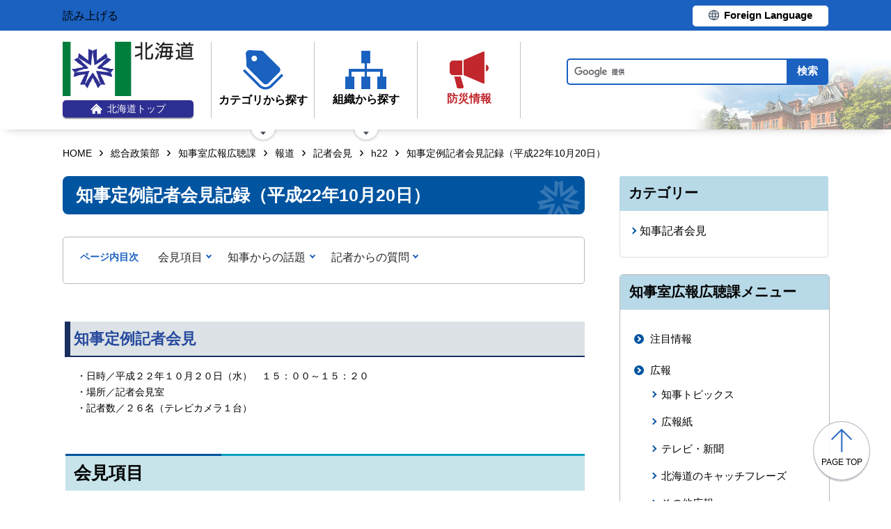

--- FILE ---
content_type: text/html; charset=UTF-8
request_url: http://www.pref.hokkaido.lg.jp.cache.yimg.jp/ss/tkk/hodo/pressconference/h22/h221020gpc.html
body_size: 12054
content:
<!doctype html>
<html lang="ja">

<head>
<meta charset="UTF-8" />
<title>知事定例記者会見記録（平成22年10月20日） - 総合政策部知事室広報広聴課</title>
<link rel="stylesheet" media="all" href="/assets/cms/public.css" />
<script src="/assets/cms/public.js"></script>
<script>
//<![CDATA[

  SS.config = {"site_url":"/","kana_url":"/kana/","translate_url":"/translate/","theme":{"white":{"css_path":null,"name":"白","font_color":null,"background_color":null},"blue":{"css_path":null,"name":"青","font_color":"#FFFFFF","background_color":"#0066CC"},"black":{"css_path":"/css/black.css","name":"黒","font_color":null,"background_color":null}},"recommend":{}};

//]]>
</script>
	<meta name="viewport" content="width=device-width">
    <link href="/css/style.css" media="all" rel="stylesheet" />
    <link href="/css/style-o.css" media="all" rel="stylesheet" />
    <script src="/js/common.js"></script>
    <!--
<script>
(function(d) {
  var config = {
    kitId: 'ziw5cbt',
    scriptTimeout: 3000,
    async: true
  },
  h=d.documentElement,t=setTimeout(function(){h.className=h.className.replace(/\bwf-loading\b/g,"")+" wf-inactive";},config.scriptTimeout),tk=d.createElement("script"),f=false,s=d.getElementsByTagName("script")[0],a;h.className+=" wf-loading";tk.src='https://use.typekit.net/'+config.kitId+'.js';tk.async=true;tk.onload=tk.onreadystatechange=function(){a=this.readyState;if(f||a&&a!="complete"&&a!="loaded")return;f=true;clearTimeout(t);try{Typekit.load(config)}catch(e){}};s.parentNode.insertBefore(tk,s)
})(document);
</script>

<script>
(function(d) {
  var config = {
    kitId: 'pax6zqs',
    scriptTimeout: 3000,
    async: true
  },
  h=d.documentElement,t=setTimeout(function(){h.className=h.className.replace(/\bwf-loading\b/g,"")+" wf-inactive";},config.scriptTimeout),tk=d.createElement("script"),f=false,s=d.getElementsByTagName("script")[0],a;h.className+=" wf-loading";tk.src='https://use.typekit.net/'+config.kitId+'.js';tk.async=true;tk.onload=tk.onreadystatechange=function(){a=this.readyState;if(f||a&&a!="complete"&&a!="loaded")return;f=true;clearTimeout(t);try{Typekit.load(config)}catch(e){}};s.parentNode.insertBefore(tk,s)
})(document);
</script>

<script>
 (function(d) {
   var config = {
     kitId: 'urw1nqv',
     scriptTimeout: 3000,
     async: true
   },
h=d.documentElement,t=setTimeout(function(){h.className=h.className.replace(/\bwf-loading\b/g,"")+" wf-inactive";},config.scriptTimeout),tk=d.createElement("script"),f=false,s=d.getElementsByTagName("script")[0],a;h.className+=" wf-loading";tk.src='https://use.typekit.net/'+config.kitId+'.js';tk.async=true;tk.onload=tk.onreadystatechange=function(){a=this.readyState;if(f||a&&a!="complete"&&a!="loaded")return;f=true;clearTimeout(t);try{Typekit.load(config)}catch(e){}};s.parentNode.insertBefore(tk,s)
 })(document);
</script>

<script>
(function(d) {
  var config = {
    kitId: 'jsw0pcp',
    scriptTimeout: 3000,
    async: true
  },
  h=d.documentElement,t=setTimeout(function(){h.className=h.className.replace(/\bwf-loading\b/g,"")+" wf-inactive";},config.scriptTimeout),tk=d.createElement("script"),f=false,s=d.getElementsByTagName("script")[0],a;h.className+=" wf-loading";tk.src='https://use.typekit.net/'+config.kitId+'.js';tk.async=true;tk.onload=tk.onreadystatechange=function(){a=this.readyState;if(f||a&&a!="complete"&&a!="loaded")return;f=true;clearTimeout(t);try{Typekit.load(config)}catch(e){}};s.parentNode.insertBefore(tk,s)
})(document);
</script>
-->
    <script src="https://cdn1.readspeaker.com/script/8605/webReader/webReader.js?pids=wr&amp;forceAdapter=ioshtml5&amp;disable=translation,lookup" type="text/javascript" id="rs_req_Init"></script>
<script type="text/javascript">window.rsConf = { general: { usePost: true } };</script> 
  



</head>

<body id="body--ss-tkk-hodo-pressconference-h22-h221020gpc" class="body--ss body--ss-tkk body--ss-tkk-hodo body--ss-tkk-hodo-pressconference body--ss-tkk-hodo-pressconference-h22">

    <div id="page" class="lower-page">
      <div id="tool">
  <div class="inner">
    <div class="voice-tool">
      <div id="readspeaker_button1" class="rs_skip rsbtn rs_preserve">
        <a href="https://app-eas.readspeaker.com/cgi-bin/rsent?customerid=8605&amp;lang=ja_jp&amp;readid=main&amp;url=" title="音声で読み上げる" rel="nofollow" class="rsbtn_play" accesskey="L">
          <span class="rsbtn_left rsimg rspart"><span class="rsbtn_text"><span>読み上げる</span></span></span>
          <span class="rsbtn_right rsimg rsplay rspart"></span>
        </a>
      </div>
    </div>
    <div class="lang-tool"><a class="linkBtn" href="/foreign/translate.html"><span>Foreign Language</span></a></div>
  </div>
</div>

      <header id="head">
        <div class="inner">
          <div class="site-head-l">
            <div class="site-id">
              <div id="MainSkip"><a href="#main">メインコンテンツへ移動</a></div>
<div class="logo"><a href="/"><img src="/img/logo.png" alt="" width="188" height="78"/><span class="top"><img src="/img/ic-hokkaido-top.png" alt="" width="17" height="15" /><span>北海道トップ</span></span></a></div>
            </div>
            <div class="site-menu">
              <nav id="navi">
  <ul class="nav-item">
    <li class="navi-cat"><a href="/category/index.html"><span class="navi-btn"><img src="/img/ic-category.png" alt="" width="58" height="57" /><span class="text">カテゴリから探す</span></span></a>
      <span class="nav-sub">
        <ul class="nav-list">
          <li><a href="/category/d001/">公募・意見募集</a></li>
          <li><a href="/category/d002/">申請・手続き</a></li>
          <li><a href="/category/d003/">入札・調達・売却</a></li>
          <li><a href="/category/d004/">採用・試験・資格</a></li>
          <li><a href="/category/d005/">イベント・講習会・お知らせ</a></li>
          <li><a href="/category/d006/">総合案内・道政情報・税</a></li>
          <li><a href="/category/d007/">防災・くらし・人権・環境</a></li>
          <li><a href="/category/d008/">観光・道立施設・文化・スポーツ・国際</a></li>
          <li><a href="/category/d009/">健康・医療・福祉</a></li>
          <li><a href="/category/d010/">子育て・教育</a></li>
          <li><a href="/category/d011/">経済・雇用・産業</a></li>
          <li><a href="/category/d012/">まちづくり・地域振興</a></li>
        </ul>
      </span>
    </li>
    <li class="navi-org"><a href="/soshiki.html"><span class="navi-btn"><img src="/img/ic-organization.png" alt="" width="59" height="55" /><span class="text">組織から探す</span></span></a>
      <span class="nav-sub">
        <ul class="nav-list">
          <li><a href="/soshiki/index.html">本庁各部・局・行政委員会</a></li>
          <li><a href="/gyosei/shicho/index.html">14総合振興局・振興局</a></li>
          <li><a href="https://www.gikai.pref.hokkaido.lg.jp/" class="internal">北海道議会</a></li>
          <li><a href="https://www.dokyoi.pref.hokkaido.lg.jp/" class="internal">北海道教育委員会</a></li>
          <li><a href="/link/do_kikan/index.html">出先機関、関係機関など</a></li>
          <li><a href="/soshiki.html">関連組織</a></li>
          <li><a href="/soshiki.html">関連リンク</a></li>
        </ul>
      </span>
    </li>
    <li class="navi-bosai"><a href="/sm/ktk/saigai-bousai.html"><span class="navi-btn"><img src="/img/ic-saigaiBosai.png" alt="" width="56" height="53" /><span class="text">防災<br />情報</span></span></a></li>
  </ul>
</nav>
            </div>
          </div>
          <div class="site-head-r">
            <div id="bosai"><ul></ul></div><!--only mb-->
            <div id="search-btn"><button type="button"><img class="s-open" src="/img/ic-search-mb.png" alt="" width="34" height="34" /><img class="s-close" src="/img/ic-search-close.png" alt="" width="28" height="28" /><span>検索</span></button></div><!--only mb-->
            <form id="cse-search-box" action="/search.html">
  <input name="cx" type="hidden" value="015791192620576126433:bnwztabap_w">
  <input name="ie" type="hidden" value="UTF-8">
  <input name="q" class="search-box">
  <input name="sa" class="search-button" type="submit" value="検索">
</form>
<script type="text/javascript" src="https://www.google.com/cse/brand?form=cse-search-box&lang=ja"></script>
            <div id="menu-btn"><a href="javascript:void(0);"><span></span><span></span><span></span><em class="open">メニュー</em><em class="close">閉じる</em></a></div><!--only mb-->
            <div id="gnavi"></div><!--only mb-->
          </div>
        </div><!--.inner-->
      </header>

      <div id="breadcrumb" class="inner">
        <div class="crumbs">
    <div class="crumb" itemscope itemtype="http://schema.org/BreadcrumbList">
      <span class="page" itemprop="itemListElement" itemscope itemtype="http://schema.org/ListItem"><span itemprop="name"><a itemprop="item" href="/">HOME</a></span><meta itemprop="position" content="1"></span><span class="separator">&rsaquo;</span><span class="page" itemprop="itemListElement" itemscope itemtype="http://schema.org/ListItem"><span itemprop="name"><a itemprop="item" href="/ss/">総合政策部</a></span><meta itemprop="position" content="2"></span><span class="separator">&rsaquo;</span><span class="page" itemprop="itemListElement" itemscope itemtype="http://schema.org/ListItem"><span itemprop="name"><a itemprop="item" href="/ss/tkk/">知事室広報広聴課</a></span><meta itemprop="position" content="3"></span><span class="separator">&rsaquo;</span><span class="page" itemprop="itemListElement" itemscope itemtype="http://schema.org/ListItem"><span itemprop="name"><a itemprop="item" href="/ss/tkk/hodo/">報道</a></span><meta itemprop="position" content="4"></span><span class="separator">&rsaquo;</span><span class="page" itemprop="itemListElement" itemscope itemtype="http://schema.org/ListItem"><span itemprop="name"><a itemprop="item" href="/ss/tkk/hodo/pressconference/">記者会見</a></span><meta itemprop="position" content="5"></span><span class="separator">&rsaquo;</span><span class="page" itemprop="itemListElement" itemscope itemtype="http://schema.org/ListItem"><span itemprop="name"><a itemprop="item" href="/ss/tkk/hodo/pressconference/h22/">h22</a></span><meta itemprop="position" content="6"></span><span class="separator">&rsaquo;</span><span class="page" itemprop="itemListElement" itemscope itemtype="http://schema.org/ListItem"><span itemprop="name">知事定例記者会見記録（平成22年10月20日）</span><meta itemprop="position" content="7"></span>
    </div>
</div>

      </div><!--.inner-->
      <div class="voice-wrap inner"></div> <!--.inner only mb-->

      <main id="main" class="doc">
        <div id="wrap" class="inner">

          <div id="main-wrap">
            <header><h1 id="page-header" class="middle"><span>知事定例記者会見記録（平成22年10月20日）</span></h1></header>
            <div class="contents">
              <div class="yield">
                <!-- layout_yield -->    
    
    
    
    
    
    
    
    
    
    
    
    
    <article class="body">

  <div class="ss-alignment ss-alignment-flow"><div class="title-blk">
<h1>知事定例記者会見</h1>

<p>・日時／平成２２年１０月２０日（水）　１５：００～１５：２０　　<br />
・場所／記者会見室<br />
・記者数／２６名（テレビカメラ１台）</p>
</div>
<!-- 本文ブロック 開始 -->

<h2><span class="main-blk">会見項目</span></h2>

<p>&nbsp;</p>

<h3><span class="main-blk">知事からの話題</span></h3>

<p><span class="main-blk">１　中央ロシア市場への北海道ブランドＰＲ事業について<br />
&nbsp;２　「北海道カーボン・アクション・フォーラム（仮称）」の設立について&nbsp;&nbsp;&nbsp; </span></p>

<h3><span class="main-blk">記者からの質問</span></h3>

<p><span class="main-blk">１　国土交通省北海道局の存廃議論について<br />
２　新千歳空港の２４時間運用に向けた地元との協議について<br />
３　北海道エアシステム（ＨＡＣ）について<br />
４　北海道日本ハムファイターズ&nbsp; ダルビッシュ有投手のチーム残留について<br />
５　衆議院議員補欠選挙について　</span><br />
&nbsp;</p>

<h2><span class="main-blk">知事からの話題</span></h2>

<p>&nbsp;</p>

<h3><span class="main-blk">中央ロシア市場への北海道ブランドＰＲ事業について</span></h3>

<p><span class="main-blk">[資料：<a class="icon-pdf" href="/fs/2/3/3/6/0/7/9/_/221020haihu-1.pdf" title="中央ロシア市場への北海道ブランドＰＲ事業“北海道プレゼンテーション２０１０”の実施について">中央ロシア市場への北海道ブランドＰＲ事業&ldquo;北海道プレゼンテーション２０１０&rdquo;の実施について</a>]<br />
&nbsp; 私からは２点、お話をいたします。一つは、ロシアのモスクワにおける北海道ブランドのＰＲ事業についてです。<br />
　５月に全国知事会の会合でモスクワを訪問した時に、私自身も実感しましたし、また道議会からも加藤礼一北方領土対策特別委員長をはじめとして、やはり領土問題の解決も含めて、もっと隣国のロシアと仲良くするためには、隣同士のサハリン州あるいは極東との交流も重要だけれども、ど真ん中のモスクワにももっとアピールしたほうが良いというご意見もいただいていたところです。<br />
&nbsp; このたび、在モスクワ日本国大使館のご協力も得られる形で、この北海道ブランドのＰＲ事業をさせていただくことになりました。配付資料にございますとおり、来週の２６日は一般市民あるいは学生等の方々向けにホテルでイベントを開催します。それから２７日には日本国大使館を会場としてお借りいたしまして政府省庁・議会関係者、また産業経済団体関係者等の皆様方に対するプレゼンテーションということで、２日間にわたってＰＲ事業を行わせていただくことにしております。<br />
　内容は、「食」であるとか「観光」であるとか、これは中国、韓国、それぞれ私どもも大変に好感触を持ったわけでありますが、やはりロシアのモスクワにも「食」や「観光」の売り込みをする、それから寒冷地対策建築技術、あるいは雪氷エネルギーなどの自然環境技術、これまでのサハリン州と行っている交流等の紹介をさせていただこうと思っておりまして、１５企業・団体の皆様方にご協賛をいただき、提供していただいた２０品目の商品等の紹介や、北方四島ビザなし交流のパネル、観光等のポスターの展示なども行うことにしております。<br />
　また、貫田シェフにもご同行いただきまして、道産食材を使った料理の実演なども行っていただくことにしております。<br />
　道からは高原副知事、それから道議会からは今申し上げました加藤礼一道議と経済委員長の蝦名道議にも一緒に行っていただくことになっております。</span></p>

<h3><span class="main-blk">「北海道カーボン・アクション・フォーラム（仮称）」の設立について</span></h3>

<p><span class="main-blk">[資料：<a class="icon-pdf" href="/fs/2/3/3/6/0/8/0/_/221020haihu-2.pdf" title="北海道カーボン・アクション・フォーラムについて">北海道カーボン・アクション・フォーラムについて</a>]<br />
　もう一つは、「北海道カーボン・アクション・フォーラム」の設立についてであります。これも資料を１枚配付させていただいておりますが、カーボンオフセットということについて世の中の関心も高まっている中で、環境省のやっておられるＪ－ＶＥＲ制度であるとか、経産省がやっておられる国内クレジット制度であるとか、あるいはグリーン電力・熱証書制度であるとか、それから我々道の水産林務部が行っている取り組みとか、民間であるとか、いろいろな制度があるのですが、そういったものを私どもが交通整理をさせていただいて、このクレジットの創出主体の皆様方とオフセット活動の主体の方々との間の取り持ちをしようというような発想で、こういった役割を担う「北海道カーボン・アクション・フォーラム」を立ち上げることにしたところです。<br />
　この配付資料にあるように、それぞれの制度は単独であるわけでありますが、こういったものを一つの都道府県の中で一つにまとめて、広域自治体が音頭を取って全体を高めていこうという取り組みは、私が報告を受けたところによれば、全国的にも例がない取り組みであるということです。<br />
　先行している下川町とか、あるいは市町村ばかりではなく企業でもいろいろなことに取り組んでおられるところもあるわけですが、それをトータル北海道として、「北海道カーボン・アクション・フォーラム」として持ち上げていきたいというふうに考えております。設立発起人会は今日立ち上げたところでございますが、ここでお声かけをした方々と共に、１１月１２日、環境展を開催している機会を活用させていただいて、１回目の設立シンポジウムを開催させていただきたいと思っているところでございます。当日は決算特別委員会の知事総括の予定でありますが、ぜひ、ご取材のほうもよろしくお願いいたします。私からは以上でございます。</span></p>

<h2><span class="main-blk">記者からの質問</span></h2>

<p><span class="main-blk"><strong>（北海道新聞）</strong><br />
&nbsp; 北海道局のことについて伺います。弊社の取材報道によりますと、北海道局の廃止、また、格下げの論議がですね再燃しそうであるというような状況であります。<br />
　知事の北海道局の存続の是非でありますとか、あり方への考え方はどうであるのかというのが１点。また、今後の対応をどうされるおつもりなのかということ、この２点について伺います。</span></p>

<p><span class="main-blk"><strong>（知事）</strong><br />
　このことは私自身、大変に危機感を持っております。<br />
　もちろん、いつものように報道先行でありまして、私どもから国にお問いかけをしてもそのようなことは何も決まっていないということでありまして、その状況は一切変わっておりませんが、ただ、内々に聞いているところによりますと、やはり内部的な検討は進められているということを教えてくださる方もおられるところでありまして、私自身は、このことは大きな声をあげて、オール北海道で「北海道局廃止は認めず」ということを言っていかなければならないと思っております。<br />
　まだまだインフラ整備、社会資本整備が遅れている北海道においては、我々北海道の開発予算の一括計上であるとか北海道特例であるとか、国が力を入れて直轄的に、あるいは道と協力をしながら社会インフラ整備を行うというこの枠組みの維持が必要であって、そのための体制の整備ということについて言及してきたのですが、これまでは、我々はやや上品過ぎた言い回しだったかなということを思っておりまして、我々の思っております体制整備というのは、まさに、北海道局が存在するということは当然のこととして思っておりましたので、あらためて、明確にわかりやすく、北海道局の存続ということが道自身の強い主張でもあるということを国にもあるいは関係の皆様方にも訴えていかなければならないという思いを強くしているところです。<br />
　それはやはり、今となると１０年くらい経ちますか、北海道開発庁という大臣を頂く省庁を国の行政改革の中でスクラップをし、その代わりに国交省の中に北海道局という北海道に対する一元的な国の開発予算、社会資本整備を行う体制の整備とその予算の計上等々が認められて１０年経つわけでありますけれども、まだまだ到達点、終着点には来ていないわけでありまして、我々としては、さらに国の予算を導入していただきながら、道内の社会資本整備を充実していただかなければならないという思いの中で、やはり、北海道開発というものを一元的に担当する局があるということ、そしてその局が、各省各局と対等な立場で調整をしていただくということが、北海道開発のこの予算の一括計上、あるいは北海道特例という北海道開発の枠組みを堅持するためには不可欠であるという思いを持っているところでございます。このことはしっかり訴えていかなければならないと思っております。<br />
　今日、北海道商工会議所連合会の高向会頭をはじめとして民間の方々が民主党の道選出国会議員の皆様方とともに、国交省へそういう申し入れもしていただいたということで、大変心強く思っているわけでありますが、私どもも時間を作って、しっかりとこのことを申し上げていかなければならないと思っております。</span></p>

<p><span class="main-blk"><strong>（北海道新聞）</strong><br />
　　具体的な申し入れの時期でありますとか、そういったことのお考えはありますか。</span></p>

<p><span class="main-blk"><strong>（知事）</strong><br />
　　日程等の関係でありますけれども、来週以降できるだけ早くと思っております。</span></p>

<p><br />
<span class="main-blk"><strong>（ＨＢＣ）</strong><br />
&nbsp; 明日、羽田の第４滑走路がオープンして、便数が増えるという中で、新千歳空港の深夜枠の利用の意向も短期的には減っているという状況があると思います。<br />
　こうした中で、深夜・早朝枠の発着枠拡大を話し合っている地域協議会があると思うんですが、これをそのどのように進めていくのか、具体的な提示が今後見込める状況にあるのか、そういうのをちょっとお聞かせ願えればと思います。</span></p>

<p><span class="main-blk"><strong>（知事）</strong><br />
　ついに、羽田空港第４滑走路が正式オープンになりまして、さらに拡充をするということで、各地空港、それから世界の空港も狙っているという現状はおっしゃるとおりであります。<br />
　それもにらみながら、さらに中長期的な将来的な新千歳空港の活性化、あるいは新千歳空港は北海道のゲートウェイでありますので、そういったことを通じての北海道の活性化ということの重要性に対する思いは今も強く持っているところであります。すなわち、新千歳空港の２４時間運用に向けての深夜便の枠の拡大ということは、やはり地元のご理解を十分にいただきながらということが大前提でありますが、しっかりやっていかなければならない道政上の重要課題の一つであるという認識を持っているところです。<br />
　ただ、ここで重要なのは、そういう中長期的な強い目標の設定と、今、目の前がどうかということは、やはり分けて考えなければならないのかなというふうに思っております。<br />
　目の前は、ＪＡＬさんは大変な状況になっておられますし、また、それ以外の航空会社さんも、やや少し強気度が収まっている中で、今、地元の皆様方との話し合いの中で決まっております深夜便の６枠というものが実は埋まっていない。そして、（航空会社に）これから当面のご要望というものをお伺いすると、必ずしも十分でないという目の前の現状があるということと、中長期的には、格安航空会社の話もありますし、さらにアジアに打って出ていきたいということ、あるいは羽田との関係なり、そういったことを考えた場合には、やはりこの深夜枠の枠数の大幅な拡充ということは重要だというふうに思っております。<br />
　今、申し上げた中長期の方向性と、今、目の前の状況をどういうふうに整理しながら、地元の千歳市の皆様方、そして苫小牧市の皆様方のご理解、ご協力が得られるかということにつきまして、地域協議会は、昨年から再開していただいてご議論を進めていただいておりますし、（航空機騒音予測）コンター調査の結果もまとまりましたので、来週早々にでも、２市の市長さんと私どもの担当の高井副知事との間で、今後のありようについて打合せをさせていただいて、そこで２市と道との三者の間の意思の疎通が図られれば、その方向でできる限り早く地域協議会を開いていただけるように、地元の皆様方にお話をしてまいりたいと考えているところです。<br />
　また、中長期的な将来の深夜枠大幅拡充ということを考えた場合には、道だけで対応できるのか、それとも国の航空行政との連携というものを視野に入れていかなければならないのではないかという思いも持っているところでございまして、この辺りも含めて、二つの市の市長さんのご意向なども踏まえて、今後の方向性を検討していきたいと考えております。</span></p>

<p><br />
<span class="main-blk"><strong>（ｕｈｂ）</strong><br />
　ＨＡＣ（北海道エアシステム）の事業プランの関係で質問させてもらいます。昨日は（空港港湾）局長が函館と釧路市のほうに行かれて、出資に向けた現在の協議の状況を説明されたというふうに伺っているのですけれども、今後のＨＡＣの事業プランの策定の今の現状と、あと今後の見通し、札幌市の出資の割合ですとか、どういうふうな形になっていくのかお話しください。</span></p>

<p><span class="main-blk"><strong>（知事）</strong><br />
　鋭意、札幌市さんとも事務的に検討を進めていると報告を受けておりますし、またそのたびに私自身の思いも伝えながら進めております。また並行して、今ご質問でも触れていただきましたとおり、これまでも随時ご説明はしておりますが、釧路市さんであるとか函館市さんであるとか、それから大空町さん、旭川市さんなど、関係方面にもご説明をしつつあるというのが現状でございます。<br />
　まだまだ調整の途上でありますので、今段階でどの数字がどうなっているとか、どの項目でどうなっているということを申し上げる段階ではないと思っておりますが、鋭意、関係諸方面と議論を詰めている状況にあるということを申し上げたいと思います。</span></p>

<p><span class="main-blk"><strong>（ｕｈｂ）</strong><br />
&nbsp; １０月中にまとめたいというお話でしたけれども、これは実現できそうでしょうか。</span></p>

<p><span class="main-blk"><strong>（知事）</strong><br />
　道議会での答弁で、私自身もできる限り１０月中に事業プラン案をまとめるよう最大限努力するということを申し上げた経緯はございますが、以前の記者会見でもお話ししたと思いますが、そうは言っても関係者と納得ずくで進めないと、将来的なＨＡＣ、これは道民の足の確保という大変重要な問題でありますので、急ぐことばかりが重要ではない、むしろしっかりと議論を深めて進めていくということも視野に入れながら、事業プラン案をまとめてまいりたいと、このように事務方には指示をしております。</span></p>

<p><span class="main-blk"><strong>（ｕｈｂ）</strong><br />
　あともう１点あります。日ハムのダルビッシュ選手の件なのですけれども、今日というかブログの中で、残留を表明したのですけれども、まず知事としての受け止めを一つお話をお聞かせください。</span></p>

<p><span class="main-blk"><strong>（知事）</strong><br />
　うれしいですね。一言で言って。ご自身のブログで表明されたということで、本当に決まりかなというのは、これはもうまだちょっと不確かな部分はありますが、でもやはりダルビッシュ有投手という、やはり日ハムのエース、まさに日ハムに欠くべからざる選手がそういったことを表明していただいたというのは大変嬉しいです。<br />
　そしてダルビッシュ投手にも頑張ってもらって、（北海道日本ハムファイターズは）来年こそ、まずはパ・リーグ優勝、そして日本一を決めてほしいなというふうに思っております。</span></p>

<p><span class="main-blk"><strong>（ｕｈｂ）</strong><br />
&nbsp; あと最後、ダルビッシュ選手に関してなのですけれども、残留した理由について、子育てが理由で残留するのではないかという話も一部出ているのですけれども、その子育ての北海道ということの見地から考えて、知事はどういうふうに受け止められているか。</span></p>

<p><span class="main-blk"><strong>（知事）</strong><br />
　それは要するに海を渡って、海というのは津軽海峡ではなくて、メジャーには行かないで北海道に留まるのは、子育てが理由だと。</span></p>

<p><span class="main-blk"><strong>（ｕｈｂ）</strong><br />
&nbsp; という理由も出ているようなのですけれども。</span></p>

<p><span class="main-blk"><strong>（知事）</strong><br />
　ありがたいですね。ただダルビッシュ選手のお子さん、まだちびちゃんですよね。ちっちゃい子。やはり私は「子育て王国北海道」目指していろいろな事業をやっておりますので、そういう中でダルビッシュ投手が北海道の子育て環境というものをポジティブに評価をしていただいているという今のお話が本当であれば、本当にうれしいことでありまして、（北海道は）自然環境は抜群ですよね、空気もきれいだし、緑もきれいだし、加えて、やはり子育ての制度あるいは保育所とかいろいろな環境も良いということをお認めいただいたのだとすれば、大変にうれしい限りであります。</span></p>

<p><br />
<span class="main-blk"><strong>（ＳＴＶ）</strong><br />
　今週の日曜日、いよいよ５区の投開票ですが、この数日どのような思いで町村さんの応援にあたられるのかお願いいたします。</span></p>

<p><span class="main-blk"><strong>（知事）</strong><br />
　ご承知だと思いますが、今週の日曜日に一度応援に入らせていただきまして、恩返しだというふうに申し上げたのですが、私はやはり先輩であり北海道知事として立つよう導いていただいた町村先生には何としても当選していただきたいという思いは今も持っております。<br />
　もうあまり日もないわけでありまして、時間が許せば、また応援ということも検討はしたいとは思っております。</span></p>

<hr />
<p><span class="main-blk">この文章については、重複した言葉づかい、明らかな言い直しがあったものなどを整理し、作成しています。</span></p>
<!-- 問合せブロック 開始 -->

<div class="toi-blk"><span id="toi-title">このページに関するお問い合わせ</span>

<hr />
<div class="toi-phone">総合政策部知事室広報広聴課報道グループ<br />
〒060-8588　北海道札幌市中央区北３条西６丁目<br />
&nbsp;電話番号：011-204-5109<br />
&nbsp;FAX番号：011-232-3796<br />
メールアドレス：<a href="mailto:sogo.koho2@pref.hokkaido.lg.jp">sogo.koho2@pref.hokkaido.lg.jp</a></div>
</div>
<!-- 問合せブロック 終了 --></div>

</article>
    <section class="categories">
  <header><h2>カテゴリー</h2></header>
  <div class="nodes">
    <ul>
      <li><a href="/category/d006/c026/s084/">知事記者会見</a></li>
    </ul>
  </div>
</section>

    

<section class="section_categories">
  <header><h2>知事室広報広聴課のカテゴリ</h2></header>
  <div class="nodes">
    <ul>
        <li><a href="/ss/tkk/a0001/b0001/">知事トピックス</a></li>
    </ul>
  </div>
</section>

    
    
    
    
    









  <footer class="contact">
    <h2>お問い合わせ</h2>
      <p class="group">総合政策部知事室広報広聴課</p>
      <p class="address-group"><span class="postal-code">〒060-8588</span><span class="address">札幌市中央区北3条西6丁目</span></p>
      <dl class="tel"><dt>電話:</dt><dd><a href="tel:0112045108">011-204-5108</a></dd></dl>
      <dl class="fax"><dt>Fax:</dt><dd>011-232-3796</dd></dl>
      <div class="inquiry-form"><a href="/inquiry/?group=75&amp;page=7642">お問い合わせフォーム</a></div>
  </footer>

    
    
    
    
    
    
    
    
    
    
    
    

<!-- /layout_yield -->
                <div class="uppate-date"><time datetime="2021-03-09">2021年3月9日</time></div>
              </div><!--.yield-->
              <nav class="ss-adobe-reader" style="display: none">Adobe Reader</nav>
            </div><!--.contents-->
            <div class="cc-license">
  <a href="/site-info/sitepolicy.html#chapter-4"><img src="/img/cc-by.png" alt="cc-by" width="88" height="31" /></a>
</div>
          </div><!--#main-wrap-->

          <div id="side-wrap">
            <!-- hs -->
            
            <!-- sm -->
            
            <!-- ss -->
            
              
<div class="section-category-nodes nodes">
  <section class="ka-cat-list">
    <header><h2>知事室広報広聴課メニュー</h2></header>
    <div class="ka-cat-contents">
        <ul class="parent">
          <li class="a0000">
            <a href="/ss/tkk/a0000/">注目情報</a>
            <ul>
            </ul>
          </li>
        </ul>
        <ul class="parent">
          <li class="a0001">
            <a href="/ss/tkk/a0001/">広報</a>
            <ul>
                <li class="b0001"><a href="/ss/tkk/a0001/b0001/">知事トピックス</a></li>
                <li class="b0002"><a href="/ss/tkk/a0001/b0002/">広報紙</a></li>
                <li class="b0003"><a href="/ss/tkk/a0001/b0003/">テレビ・新聞</a></li>
                <li class="b0005"><a href="/ss/tkk/a0001/b0005/">北海道のキャッチフレーズ</a></li>
                <li class="b0006"><a href="/ss/tkk/a0001/b0006/">その他広報</a></li>
            </ul>
          </li>
        </ul>
        <ul class="parent">
          <li class="a0005">
            <a href="/ss/tkk/a0005/">ソーシャルメディアなど</a>
            <ul>
            </ul>
          </li>
        </ul>
        <ul class="parent">
          <li class="a0002">
            <a href="/ss/tkk/a0002/">報道発表</a>
            <ul>
            </ul>
          </li>
        </ul>
        <ul class="parent">
          <li class="a0003">
            <a href="/ss/tkk/a0003/">広聴</a>
            <ul>
                <li class="b0001"><a href="/ss/tkk/a0003/b0001/">道民の声</a></li>
            </ul>
          </li>
        </ul>
        <ul class="parent">
          <li class="a0004">
            <a href="/ss/tkk/a0004/">広報・広聴計画など</a>
            <ul>
                <li class="b0002"><a href="/ss/tkk/a0004/b0002/">入札</a></li>
                <li class="b0003"><a href="/ss/tkk/a0004/b0003/">アンケート</a></li>
                <li class="b0004"><a href="/ss/tkk/a0004/b0004/">広報広聴技術研究会実行委員会</a></li>
            </ul>
          </li>
        </ul>
    </div>
  </section>
</div>

            
            <!-- ks -->
            
            <!-- hf -->
            
            <!-- kz -->
            
            <!-- ns -->
            
            <!-- sr -->
            
            <!-- kn -->
            
            <!-- st -->
            
            <!-- kg -->
            
            <!-- db -->
            
            <!-- kj -->
            
            <!-- hj -->
            
            <!-- rd -->
            
            <!-- ki -->
            
            <!-- covid-19 -->
            

            <div class="side-banner-pref">
              <a href="https://www.misasal-hokkaido.jp/" target="_blank" rel="noopener noreferrer">
                <img src="/img/sidebanner_misasal.png" alt="北海道庁メディアポータルサイト　ミササル">
              </a>
            </div>

          </div><!--#side-wrap-->

        </div><!--.wrap .inner-->
      </main><!-- /#main -->

      <p id="scrollTop"><a href="#page"><img src="/img/ic-pagetop.png" alt="" width="30" height="34" /><span lang="en">page top</span></a></p>
      <footer id="foot">
        <nav id="footer-navi">
  <div class="inner">
    <div class="fnav-btn">
      <p class="fnav-contact"><a href="/site-info/contact.html">お問合せ・相談窓口</a></p>
      <p class="fnav-guide"><a href="/chosha/index.html">庁舎のご案内</a></p>
    </div>
    <ul>
      <li><a href="/site-info/sitepolicy.html">サイトポリシー</a></li>
      <li><a href="/site-info/kojinjoho.html">個人情報の取扱いについて </a></li>
      <li><a href="/sitemap/index.html">サイトマップ</a></li>
      <li><a href="/ss/dtf/opendata/opendata.html">北海道のオープンデータの取組</a></li>
    </ul>
  </div><!--.inner-->
</nav>
<address>
  <div class="inner">
    <span class="addr">〒060-8588&nbsp;<br />札幌市中央区北3条西6丁目&nbsp;&nbsp;<br />電話番号 <span><a href="tel:0112314111">011-231-4111</a></span>（総合案内）</span>
    <span class="work-time">一般的な業務時間：8時45分から17時30分<br />（土日祝日および12月29日～1月3日はお休み）</span>
    <span class="corp-num">法人番号：7000020010006</span>
  </div>
</address>
        <div id="copyright"><small>&copy; 2021 HOKKAIDO GOVERNMENT</small></div>
      </footer>

    </div><!-- /#page -->
  </body>

</html>
